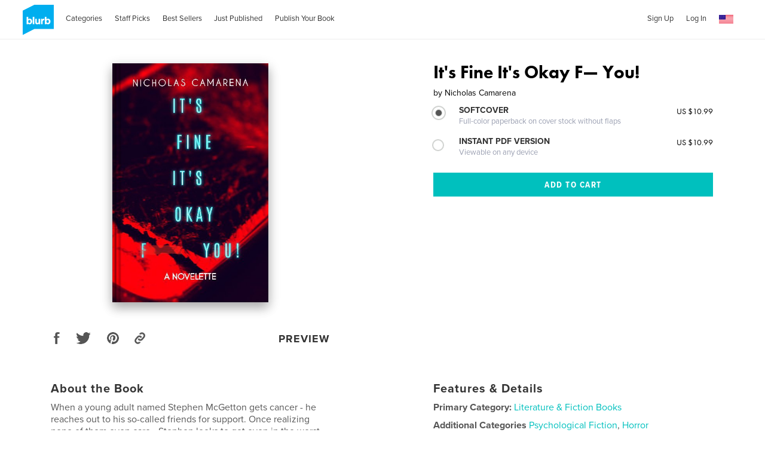

--- FILE ---
content_type: text/html; charset=utf-8
request_url: https://www.google.com/recaptcha/api2/anchor?ar=1&k=6LdYlHUUAAAAAGR0VR_KjlDMfvnnWb2XhZ4cAhOK&co=aHR0cHM6Ly9hc3NldHMxLmJsdXJiLmNvbTo0NDM.&hl=en&v=N67nZn4AqZkNcbeMu4prBgzg&size=invisible&badge=inline&anchor-ms=20000&execute-ms=30000&cb=u2cuxd1f12lo
body_size: 49532
content:
<!DOCTYPE HTML><html dir="ltr" lang="en"><head><meta http-equiv="Content-Type" content="text/html; charset=UTF-8">
<meta http-equiv="X-UA-Compatible" content="IE=edge">
<title>reCAPTCHA</title>
<style type="text/css">
/* cyrillic-ext */
@font-face {
  font-family: 'Roboto';
  font-style: normal;
  font-weight: 400;
  font-stretch: 100%;
  src: url(//fonts.gstatic.com/s/roboto/v48/KFO7CnqEu92Fr1ME7kSn66aGLdTylUAMa3GUBHMdazTgWw.woff2) format('woff2');
  unicode-range: U+0460-052F, U+1C80-1C8A, U+20B4, U+2DE0-2DFF, U+A640-A69F, U+FE2E-FE2F;
}
/* cyrillic */
@font-face {
  font-family: 'Roboto';
  font-style: normal;
  font-weight: 400;
  font-stretch: 100%;
  src: url(//fonts.gstatic.com/s/roboto/v48/KFO7CnqEu92Fr1ME7kSn66aGLdTylUAMa3iUBHMdazTgWw.woff2) format('woff2');
  unicode-range: U+0301, U+0400-045F, U+0490-0491, U+04B0-04B1, U+2116;
}
/* greek-ext */
@font-face {
  font-family: 'Roboto';
  font-style: normal;
  font-weight: 400;
  font-stretch: 100%;
  src: url(//fonts.gstatic.com/s/roboto/v48/KFO7CnqEu92Fr1ME7kSn66aGLdTylUAMa3CUBHMdazTgWw.woff2) format('woff2');
  unicode-range: U+1F00-1FFF;
}
/* greek */
@font-face {
  font-family: 'Roboto';
  font-style: normal;
  font-weight: 400;
  font-stretch: 100%;
  src: url(//fonts.gstatic.com/s/roboto/v48/KFO7CnqEu92Fr1ME7kSn66aGLdTylUAMa3-UBHMdazTgWw.woff2) format('woff2');
  unicode-range: U+0370-0377, U+037A-037F, U+0384-038A, U+038C, U+038E-03A1, U+03A3-03FF;
}
/* math */
@font-face {
  font-family: 'Roboto';
  font-style: normal;
  font-weight: 400;
  font-stretch: 100%;
  src: url(//fonts.gstatic.com/s/roboto/v48/KFO7CnqEu92Fr1ME7kSn66aGLdTylUAMawCUBHMdazTgWw.woff2) format('woff2');
  unicode-range: U+0302-0303, U+0305, U+0307-0308, U+0310, U+0312, U+0315, U+031A, U+0326-0327, U+032C, U+032F-0330, U+0332-0333, U+0338, U+033A, U+0346, U+034D, U+0391-03A1, U+03A3-03A9, U+03B1-03C9, U+03D1, U+03D5-03D6, U+03F0-03F1, U+03F4-03F5, U+2016-2017, U+2034-2038, U+203C, U+2040, U+2043, U+2047, U+2050, U+2057, U+205F, U+2070-2071, U+2074-208E, U+2090-209C, U+20D0-20DC, U+20E1, U+20E5-20EF, U+2100-2112, U+2114-2115, U+2117-2121, U+2123-214F, U+2190, U+2192, U+2194-21AE, U+21B0-21E5, U+21F1-21F2, U+21F4-2211, U+2213-2214, U+2216-22FF, U+2308-230B, U+2310, U+2319, U+231C-2321, U+2336-237A, U+237C, U+2395, U+239B-23B7, U+23D0, U+23DC-23E1, U+2474-2475, U+25AF, U+25B3, U+25B7, U+25BD, U+25C1, U+25CA, U+25CC, U+25FB, U+266D-266F, U+27C0-27FF, U+2900-2AFF, U+2B0E-2B11, U+2B30-2B4C, U+2BFE, U+3030, U+FF5B, U+FF5D, U+1D400-1D7FF, U+1EE00-1EEFF;
}
/* symbols */
@font-face {
  font-family: 'Roboto';
  font-style: normal;
  font-weight: 400;
  font-stretch: 100%;
  src: url(//fonts.gstatic.com/s/roboto/v48/KFO7CnqEu92Fr1ME7kSn66aGLdTylUAMaxKUBHMdazTgWw.woff2) format('woff2');
  unicode-range: U+0001-000C, U+000E-001F, U+007F-009F, U+20DD-20E0, U+20E2-20E4, U+2150-218F, U+2190, U+2192, U+2194-2199, U+21AF, U+21E6-21F0, U+21F3, U+2218-2219, U+2299, U+22C4-22C6, U+2300-243F, U+2440-244A, U+2460-24FF, U+25A0-27BF, U+2800-28FF, U+2921-2922, U+2981, U+29BF, U+29EB, U+2B00-2BFF, U+4DC0-4DFF, U+FFF9-FFFB, U+10140-1018E, U+10190-1019C, U+101A0, U+101D0-101FD, U+102E0-102FB, U+10E60-10E7E, U+1D2C0-1D2D3, U+1D2E0-1D37F, U+1F000-1F0FF, U+1F100-1F1AD, U+1F1E6-1F1FF, U+1F30D-1F30F, U+1F315, U+1F31C, U+1F31E, U+1F320-1F32C, U+1F336, U+1F378, U+1F37D, U+1F382, U+1F393-1F39F, U+1F3A7-1F3A8, U+1F3AC-1F3AF, U+1F3C2, U+1F3C4-1F3C6, U+1F3CA-1F3CE, U+1F3D4-1F3E0, U+1F3ED, U+1F3F1-1F3F3, U+1F3F5-1F3F7, U+1F408, U+1F415, U+1F41F, U+1F426, U+1F43F, U+1F441-1F442, U+1F444, U+1F446-1F449, U+1F44C-1F44E, U+1F453, U+1F46A, U+1F47D, U+1F4A3, U+1F4B0, U+1F4B3, U+1F4B9, U+1F4BB, U+1F4BF, U+1F4C8-1F4CB, U+1F4D6, U+1F4DA, U+1F4DF, U+1F4E3-1F4E6, U+1F4EA-1F4ED, U+1F4F7, U+1F4F9-1F4FB, U+1F4FD-1F4FE, U+1F503, U+1F507-1F50B, U+1F50D, U+1F512-1F513, U+1F53E-1F54A, U+1F54F-1F5FA, U+1F610, U+1F650-1F67F, U+1F687, U+1F68D, U+1F691, U+1F694, U+1F698, U+1F6AD, U+1F6B2, U+1F6B9-1F6BA, U+1F6BC, U+1F6C6-1F6CF, U+1F6D3-1F6D7, U+1F6E0-1F6EA, U+1F6F0-1F6F3, U+1F6F7-1F6FC, U+1F700-1F7FF, U+1F800-1F80B, U+1F810-1F847, U+1F850-1F859, U+1F860-1F887, U+1F890-1F8AD, U+1F8B0-1F8BB, U+1F8C0-1F8C1, U+1F900-1F90B, U+1F93B, U+1F946, U+1F984, U+1F996, U+1F9E9, U+1FA00-1FA6F, U+1FA70-1FA7C, U+1FA80-1FA89, U+1FA8F-1FAC6, U+1FACE-1FADC, U+1FADF-1FAE9, U+1FAF0-1FAF8, U+1FB00-1FBFF;
}
/* vietnamese */
@font-face {
  font-family: 'Roboto';
  font-style: normal;
  font-weight: 400;
  font-stretch: 100%;
  src: url(//fonts.gstatic.com/s/roboto/v48/KFO7CnqEu92Fr1ME7kSn66aGLdTylUAMa3OUBHMdazTgWw.woff2) format('woff2');
  unicode-range: U+0102-0103, U+0110-0111, U+0128-0129, U+0168-0169, U+01A0-01A1, U+01AF-01B0, U+0300-0301, U+0303-0304, U+0308-0309, U+0323, U+0329, U+1EA0-1EF9, U+20AB;
}
/* latin-ext */
@font-face {
  font-family: 'Roboto';
  font-style: normal;
  font-weight: 400;
  font-stretch: 100%;
  src: url(//fonts.gstatic.com/s/roboto/v48/KFO7CnqEu92Fr1ME7kSn66aGLdTylUAMa3KUBHMdazTgWw.woff2) format('woff2');
  unicode-range: U+0100-02BA, U+02BD-02C5, U+02C7-02CC, U+02CE-02D7, U+02DD-02FF, U+0304, U+0308, U+0329, U+1D00-1DBF, U+1E00-1E9F, U+1EF2-1EFF, U+2020, U+20A0-20AB, U+20AD-20C0, U+2113, U+2C60-2C7F, U+A720-A7FF;
}
/* latin */
@font-face {
  font-family: 'Roboto';
  font-style: normal;
  font-weight: 400;
  font-stretch: 100%;
  src: url(//fonts.gstatic.com/s/roboto/v48/KFO7CnqEu92Fr1ME7kSn66aGLdTylUAMa3yUBHMdazQ.woff2) format('woff2');
  unicode-range: U+0000-00FF, U+0131, U+0152-0153, U+02BB-02BC, U+02C6, U+02DA, U+02DC, U+0304, U+0308, U+0329, U+2000-206F, U+20AC, U+2122, U+2191, U+2193, U+2212, U+2215, U+FEFF, U+FFFD;
}
/* cyrillic-ext */
@font-face {
  font-family: 'Roboto';
  font-style: normal;
  font-weight: 500;
  font-stretch: 100%;
  src: url(//fonts.gstatic.com/s/roboto/v48/KFO7CnqEu92Fr1ME7kSn66aGLdTylUAMa3GUBHMdazTgWw.woff2) format('woff2');
  unicode-range: U+0460-052F, U+1C80-1C8A, U+20B4, U+2DE0-2DFF, U+A640-A69F, U+FE2E-FE2F;
}
/* cyrillic */
@font-face {
  font-family: 'Roboto';
  font-style: normal;
  font-weight: 500;
  font-stretch: 100%;
  src: url(//fonts.gstatic.com/s/roboto/v48/KFO7CnqEu92Fr1ME7kSn66aGLdTylUAMa3iUBHMdazTgWw.woff2) format('woff2');
  unicode-range: U+0301, U+0400-045F, U+0490-0491, U+04B0-04B1, U+2116;
}
/* greek-ext */
@font-face {
  font-family: 'Roboto';
  font-style: normal;
  font-weight: 500;
  font-stretch: 100%;
  src: url(//fonts.gstatic.com/s/roboto/v48/KFO7CnqEu92Fr1ME7kSn66aGLdTylUAMa3CUBHMdazTgWw.woff2) format('woff2');
  unicode-range: U+1F00-1FFF;
}
/* greek */
@font-face {
  font-family: 'Roboto';
  font-style: normal;
  font-weight: 500;
  font-stretch: 100%;
  src: url(//fonts.gstatic.com/s/roboto/v48/KFO7CnqEu92Fr1ME7kSn66aGLdTylUAMa3-UBHMdazTgWw.woff2) format('woff2');
  unicode-range: U+0370-0377, U+037A-037F, U+0384-038A, U+038C, U+038E-03A1, U+03A3-03FF;
}
/* math */
@font-face {
  font-family: 'Roboto';
  font-style: normal;
  font-weight: 500;
  font-stretch: 100%;
  src: url(//fonts.gstatic.com/s/roboto/v48/KFO7CnqEu92Fr1ME7kSn66aGLdTylUAMawCUBHMdazTgWw.woff2) format('woff2');
  unicode-range: U+0302-0303, U+0305, U+0307-0308, U+0310, U+0312, U+0315, U+031A, U+0326-0327, U+032C, U+032F-0330, U+0332-0333, U+0338, U+033A, U+0346, U+034D, U+0391-03A1, U+03A3-03A9, U+03B1-03C9, U+03D1, U+03D5-03D6, U+03F0-03F1, U+03F4-03F5, U+2016-2017, U+2034-2038, U+203C, U+2040, U+2043, U+2047, U+2050, U+2057, U+205F, U+2070-2071, U+2074-208E, U+2090-209C, U+20D0-20DC, U+20E1, U+20E5-20EF, U+2100-2112, U+2114-2115, U+2117-2121, U+2123-214F, U+2190, U+2192, U+2194-21AE, U+21B0-21E5, U+21F1-21F2, U+21F4-2211, U+2213-2214, U+2216-22FF, U+2308-230B, U+2310, U+2319, U+231C-2321, U+2336-237A, U+237C, U+2395, U+239B-23B7, U+23D0, U+23DC-23E1, U+2474-2475, U+25AF, U+25B3, U+25B7, U+25BD, U+25C1, U+25CA, U+25CC, U+25FB, U+266D-266F, U+27C0-27FF, U+2900-2AFF, U+2B0E-2B11, U+2B30-2B4C, U+2BFE, U+3030, U+FF5B, U+FF5D, U+1D400-1D7FF, U+1EE00-1EEFF;
}
/* symbols */
@font-face {
  font-family: 'Roboto';
  font-style: normal;
  font-weight: 500;
  font-stretch: 100%;
  src: url(//fonts.gstatic.com/s/roboto/v48/KFO7CnqEu92Fr1ME7kSn66aGLdTylUAMaxKUBHMdazTgWw.woff2) format('woff2');
  unicode-range: U+0001-000C, U+000E-001F, U+007F-009F, U+20DD-20E0, U+20E2-20E4, U+2150-218F, U+2190, U+2192, U+2194-2199, U+21AF, U+21E6-21F0, U+21F3, U+2218-2219, U+2299, U+22C4-22C6, U+2300-243F, U+2440-244A, U+2460-24FF, U+25A0-27BF, U+2800-28FF, U+2921-2922, U+2981, U+29BF, U+29EB, U+2B00-2BFF, U+4DC0-4DFF, U+FFF9-FFFB, U+10140-1018E, U+10190-1019C, U+101A0, U+101D0-101FD, U+102E0-102FB, U+10E60-10E7E, U+1D2C0-1D2D3, U+1D2E0-1D37F, U+1F000-1F0FF, U+1F100-1F1AD, U+1F1E6-1F1FF, U+1F30D-1F30F, U+1F315, U+1F31C, U+1F31E, U+1F320-1F32C, U+1F336, U+1F378, U+1F37D, U+1F382, U+1F393-1F39F, U+1F3A7-1F3A8, U+1F3AC-1F3AF, U+1F3C2, U+1F3C4-1F3C6, U+1F3CA-1F3CE, U+1F3D4-1F3E0, U+1F3ED, U+1F3F1-1F3F3, U+1F3F5-1F3F7, U+1F408, U+1F415, U+1F41F, U+1F426, U+1F43F, U+1F441-1F442, U+1F444, U+1F446-1F449, U+1F44C-1F44E, U+1F453, U+1F46A, U+1F47D, U+1F4A3, U+1F4B0, U+1F4B3, U+1F4B9, U+1F4BB, U+1F4BF, U+1F4C8-1F4CB, U+1F4D6, U+1F4DA, U+1F4DF, U+1F4E3-1F4E6, U+1F4EA-1F4ED, U+1F4F7, U+1F4F9-1F4FB, U+1F4FD-1F4FE, U+1F503, U+1F507-1F50B, U+1F50D, U+1F512-1F513, U+1F53E-1F54A, U+1F54F-1F5FA, U+1F610, U+1F650-1F67F, U+1F687, U+1F68D, U+1F691, U+1F694, U+1F698, U+1F6AD, U+1F6B2, U+1F6B9-1F6BA, U+1F6BC, U+1F6C6-1F6CF, U+1F6D3-1F6D7, U+1F6E0-1F6EA, U+1F6F0-1F6F3, U+1F6F7-1F6FC, U+1F700-1F7FF, U+1F800-1F80B, U+1F810-1F847, U+1F850-1F859, U+1F860-1F887, U+1F890-1F8AD, U+1F8B0-1F8BB, U+1F8C0-1F8C1, U+1F900-1F90B, U+1F93B, U+1F946, U+1F984, U+1F996, U+1F9E9, U+1FA00-1FA6F, U+1FA70-1FA7C, U+1FA80-1FA89, U+1FA8F-1FAC6, U+1FACE-1FADC, U+1FADF-1FAE9, U+1FAF0-1FAF8, U+1FB00-1FBFF;
}
/* vietnamese */
@font-face {
  font-family: 'Roboto';
  font-style: normal;
  font-weight: 500;
  font-stretch: 100%;
  src: url(//fonts.gstatic.com/s/roboto/v48/KFO7CnqEu92Fr1ME7kSn66aGLdTylUAMa3OUBHMdazTgWw.woff2) format('woff2');
  unicode-range: U+0102-0103, U+0110-0111, U+0128-0129, U+0168-0169, U+01A0-01A1, U+01AF-01B0, U+0300-0301, U+0303-0304, U+0308-0309, U+0323, U+0329, U+1EA0-1EF9, U+20AB;
}
/* latin-ext */
@font-face {
  font-family: 'Roboto';
  font-style: normal;
  font-weight: 500;
  font-stretch: 100%;
  src: url(//fonts.gstatic.com/s/roboto/v48/KFO7CnqEu92Fr1ME7kSn66aGLdTylUAMa3KUBHMdazTgWw.woff2) format('woff2');
  unicode-range: U+0100-02BA, U+02BD-02C5, U+02C7-02CC, U+02CE-02D7, U+02DD-02FF, U+0304, U+0308, U+0329, U+1D00-1DBF, U+1E00-1E9F, U+1EF2-1EFF, U+2020, U+20A0-20AB, U+20AD-20C0, U+2113, U+2C60-2C7F, U+A720-A7FF;
}
/* latin */
@font-face {
  font-family: 'Roboto';
  font-style: normal;
  font-weight: 500;
  font-stretch: 100%;
  src: url(//fonts.gstatic.com/s/roboto/v48/KFO7CnqEu92Fr1ME7kSn66aGLdTylUAMa3yUBHMdazQ.woff2) format('woff2');
  unicode-range: U+0000-00FF, U+0131, U+0152-0153, U+02BB-02BC, U+02C6, U+02DA, U+02DC, U+0304, U+0308, U+0329, U+2000-206F, U+20AC, U+2122, U+2191, U+2193, U+2212, U+2215, U+FEFF, U+FFFD;
}
/* cyrillic-ext */
@font-face {
  font-family: 'Roboto';
  font-style: normal;
  font-weight: 900;
  font-stretch: 100%;
  src: url(//fonts.gstatic.com/s/roboto/v48/KFO7CnqEu92Fr1ME7kSn66aGLdTylUAMa3GUBHMdazTgWw.woff2) format('woff2');
  unicode-range: U+0460-052F, U+1C80-1C8A, U+20B4, U+2DE0-2DFF, U+A640-A69F, U+FE2E-FE2F;
}
/* cyrillic */
@font-face {
  font-family: 'Roboto';
  font-style: normal;
  font-weight: 900;
  font-stretch: 100%;
  src: url(//fonts.gstatic.com/s/roboto/v48/KFO7CnqEu92Fr1ME7kSn66aGLdTylUAMa3iUBHMdazTgWw.woff2) format('woff2');
  unicode-range: U+0301, U+0400-045F, U+0490-0491, U+04B0-04B1, U+2116;
}
/* greek-ext */
@font-face {
  font-family: 'Roboto';
  font-style: normal;
  font-weight: 900;
  font-stretch: 100%;
  src: url(//fonts.gstatic.com/s/roboto/v48/KFO7CnqEu92Fr1ME7kSn66aGLdTylUAMa3CUBHMdazTgWw.woff2) format('woff2');
  unicode-range: U+1F00-1FFF;
}
/* greek */
@font-face {
  font-family: 'Roboto';
  font-style: normal;
  font-weight: 900;
  font-stretch: 100%;
  src: url(//fonts.gstatic.com/s/roboto/v48/KFO7CnqEu92Fr1ME7kSn66aGLdTylUAMa3-UBHMdazTgWw.woff2) format('woff2');
  unicode-range: U+0370-0377, U+037A-037F, U+0384-038A, U+038C, U+038E-03A1, U+03A3-03FF;
}
/* math */
@font-face {
  font-family: 'Roboto';
  font-style: normal;
  font-weight: 900;
  font-stretch: 100%;
  src: url(//fonts.gstatic.com/s/roboto/v48/KFO7CnqEu92Fr1ME7kSn66aGLdTylUAMawCUBHMdazTgWw.woff2) format('woff2');
  unicode-range: U+0302-0303, U+0305, U+0307-0308, U+0310, U+0312, U+0315, U+031A, U+0326-0327, U+032C, U+032F-0330, U+0332-0333, U+0338, U+033A, U+0346, U+034D, U+0391-03A1, U+03A3-03A9, U+03B1-03C9, U+03D1, U+03D5-03D6, U+03F0-03F1, U+03F4-03F5, U+2016-2017, U+2034-2038, U+203C, U+2040, U+2043, U+2047, U+2050, U+2057, U+205F, U+2070-2071, U+2074-208E, U+2090-209C, U+20D0-20DC, U+20E1, U+20E5-20EF, U+2100-2112, U+2114-2115, U+2117-2121, U+2123-214F, U+2190, U+2192, U+2194-21AE, U+21B0-21E5, U+21F1-21F2, U+21F4-2211, U+2213-2214, U+2216-22FF, U+2308-230B, U+2310, U+2319, U+231C-2321, U+2336-237A, U+237C, U+2395, U+239B-23B7, U+23D0, U+23DC-23E1, U+2474-2475, U+25AF, U+25B3, U+25B7, U+25BD, U+25C1, U+25CA, U+25CC, U+25FB, U+266D-266F, U+27C0-27FF, U+2900-2AFF, U+2B0E-2B11, U+2B30-2B4C, U+2BFE, U+3030, U+FF5B, U+FF5D, U+1D400-1D7FF, U+1EE00-1EEFF;
}
/* symbols */
@font-face {
  font-family: 'Roboto';
  font-style: normal;
  font-weight: 900;
  font-stretch: 100%;
  src: url(//fonts.gstatic.com/s/roboto/v48/KFO7CnqEu92Fr1ME7kSn66aGLdTylUAMaxKUBHMdazTgWw.woff2) format('woff2');
  unicode-range: U+0001-000C, U+000E-001F, U+007F-009F, U+20DD-20E0, U+20E2-20E4, U+2150-218F, U+2190, U+2192, U+2194-2199, U+21AF, U+21E6-21F0, U+21F3, U+2218-2219, U+2299, U+22C4-22C6, U+2300-243F, U+2440-244A, U+2460-24FF, U+25A0-27BF, U+2800-28FF, U+2921-2922, U+2981, U+29BF, U+29EB, U+2B00-2BFF, U+4DC0-4DFF, U+FFF9-FFFB, U+10140-1018E, U+10190-1019C, U+101A0, U+101D0-101FD, U+102E0-102FB, U+10E60-10E7E, U+1D2C0-1D2D3, U+1D2E0-1D37F, U+1F000-1F0FF, U+1F100-1F1AD, U+1F1E6-1F1FF, U+1F30D-1F30F, U+1F315, U+1F31C, U+1F31E, U+1F320-1F32C, U+1F336, U+1F378, U+1F37D, U+1F382, U+1F393-1F39F, U+1F3A7-1F3A8, U+1F3AC-1F3AF, U+1F3C2, U+1F3C4-1F3C6, U+1F3CA-1F3CE, U+1F3D4-1F3E0, U+1F3ED, U+1F3F1-1F3F3, U+1F3F5-1F3F7, U+1F408, U+1F415, U+1F41F, U+1F426, U+1F43F, U+1F441-1F442, U+1F444, U+1F446-1F449, U+1F44C-1F44E, U+1F453, U+1F46A, U+1F47D, U+1F4A3, U+1F4B0, U+1F4B3, U+1F4B9, U+1F4BB, U+1F4BF, U+1F4C8-1F4CB, U+1F4D6, U+1F4DA, U+1F4DF, U+1F4E3-1F4E6, U+1F4EA-1F4ED, U+1F4F7, U+1F4F9-1F4FB, U+1F4FD-1F4FE, U+1F503, U+1F507-1F50B, U+1F50D, U+1F512-1F513, U+1F53E-1F54A, U+1F54F-1F5FA, U+1F610, U+1F650-1F67F, U+1F687, U+1F68D, U+1F691, U+1F694, U+1F698, U+1F6AD, U+1F6B2, U+1F6B9-1F6BA, U+1F6BC, U+1F6C6-1F6CF, U+1F6D3-1F6D7, U+1F6E0-1F6EA, U+1F6F0-1F6F3, U+1F6F7-1F6FC, U+1F700-1F7FF, U+1F800-1F80B, U+1F810-1F847, U+1F850-1F859, U+1F860-1F887, U+1F890-1F8AD, U+1F8B0-1F8BB, U+1F8C0-1F8C1, U+1F900-1F90B, U+1F93B, U+1F946, U+1F984, U+1F996, U+1F9E9, U+1FA00-1FA6F, U+1FA70-1FA7C, U+1FA80-1FA89, U+1FA8F-1FAC6, U+1FACE-1FADC, U+1FADF-1FAE9, U+1FAF0-1FAF8, U+1FB00-1FBFF;
}
/* vietnamese */
@font-face {
  font-family: 'Roboto';
  font-style: normal;
  font-weight: 900;
  font-stretch: 100%;
  src: url(//fonts.gstatic.com/s/roboto/v48/KFO7CnqEu92Fr1ME7kSn66aGLdTylUAMa3OUBHMdazTgWw.woff2) format('woff2');
  unicode-range: U+0102-0103, U+0110-0111, U+0128-0129, U+0168-0169, U+01A0-01A1, U+01AF-01B0, U+0300-0301, U+0303-0304, U+0308-0309, U+0323, U+0329, U+1EA0-1EF9, U+20AB;
}
/* latin-ext */
@font-face {
  font-family: 'Roboto';
  font-style: normal;
  font-weight: 900;
  font-stretch: 100%;
  src: url(//fonts.gstatic.com/s/roboto/v48/KFO7CnqEu92Fr1ME7kSn66aGLdTylUAMa3KUBHMdazTgWw.woff2) format('woff2');
  unicode-range: U+0100-02BA, U+02BD-02C5, U+02C7-02CC, U+02CE-02D7, U+02DD-02FF, U+0304, U+0308, U+0329, U+1D00-1DBF, U+1E00-1E9F, U+1EF2-1EFF, U+2020, U+20A0-20AB, U+20AD-20C0, U+2113, U+2C60-2C7F, U+A720-A7FF;
}
/* latin */
@font-face {
  font-family: 'Roboto';
  font-style: normal;
  font-weight: 900;
  font-stretch: 100%;
  src: url(//fonts.gstatic.com/s/roboto/v48/KFO7CnqEu92Fr1ME7kSn66aGLdTylUAMa3yUBHMdazQ.woff2) format('woff2');
  unicode-range: U+0000-00FF, U+0131, U+0152-0153, U+02BB-02BC, U+02C6, U+02DA, U+02DC, U+0304, U+0308, U+0329, U+2000-206F, U+20AC, U+2122, U+2191, U+2193, U+2212, U+2215, U+FEFF, U+FFFD;
}

</style>
<link rel="stylesheet" type="text/css" href="https://www.gstatic.com/recaptcha/releases/N67nZn4AqZkNcbeMu4prBgzg/styles__ltr.css">
<script nonce="G1oFlus0tiGNjyOEz8nXeA" type="text/javascript">window['__recaptcha_api'] = 'https://www.google.com/recaptcha/api2/';</script>
<script type="text/javascript" src="https://www.gstatic.com/recaptcha/releases/N67nZn4AqZkNcbeMu4prBgzg/recaptcha__en.js" nonce="G1oFlus0tiGNjyOEz8nXeA">
      
    </script></head>
<body><div id="rc-anchor-alert" class="rc-anchor-alert"></div>
<input type="hidden" id="recaptcha-token" value="[base64]">
<script type="text/javascript" nonce="G1oFlus0tiGNjyOEz8nXeA">
      recaptcha.anchor.Main.init("[\x22ainput\x22,[\x22bgdata\x22,\x22\x22,\[base64]/[base64]/[base64]/[base64]/[base64]/UltsKytdPUU6KEU8MjA0OD9SW2wrK109RT4+NnwxOTI6KChFJjY0NTEyKT09NTUyOTYmJk0rMTxjLmxlbmd0aCYmKGMuY2hhckNvZGVBdChNKzEpJjY0NTEyKT09NTYzMjA/[base64]/[base64]/[base64]/[base64]/[base64]/[base64]/[base64]\x22,\[base64]\\u003d\x22,\x22KMOxPUDDiyFSw4NPwqzDusKPQWzCnHBDCsOBwqDDl8ObXcO+w6TCpknDox8vT8KEVDFtU8KhY8Kkwp4gw7szwpPCvMKdw6LClH0Iw5zCklhhVMOowpw4E8KsGlAzTsO0w7TDl8Okw7PCk2LCkMKUwofDp1DDqnnDsBHDqMKkPEXDqSLCjwHDkg1/wr1+wqV2wrDDqQcHwqjCs3tPw7vDthTCk0fCvBrDpMKSw7IPw7jDosKyPgzCrlbDnwdKM3jDuMORwovClMOgF8K5w6cnwpbDoS43w5HCskNDbMK7w73CmMKqEsKKwoI+wqTDusO/SMK/wqPCvD/CqsO7IXZ+MRV9w7nCkQXCgsK7wpRow43CusKhwqPCt8KHw5s1Kh0UwowGwplZGAo2QcKyI1vCtwlZc8ONwrgZw4lFwpvCtwzCmsKiMHjDj8KTwrBWw580DsOLwp3CoXZIC8KMwqJ4VmfCpDVmw5/Dtw7DjsKbCcK0MMKaF8O/w7giwo3CscO+OMOewrzCosOXWnE3woYowpjDvcOBRcOGwo95wpXDkMK0wqUseXXCjMKEdMOyCsO+YElDw7V9X201wrjDicK7wqhvbMK4DMOcOsK1wrDDh2TCiTJZw7bDqsO8w6/DsTvCjlM5w5UmY2bCtyN7RsOdw5hYw6XDh8KeQyICCMOpC8OywprDvMKEw5fCocOKKT7DkMOtfsKXw6TDjyjCuMKhOWBKwo8uwpjDucKsw6w/[base64]/CcOOeFQ2woTCqko/[base64]/CtsKawq0cXcOcKsKbwqUjNMKbecO2wq3DuT88woEQQinDg8KAa8OXDMOtwqNzw6HCp8O2BQZOR8KyM8OLXsK0MgB2CsKFw6bCjhHDlMOswpFtD8KxH2QqZMOHwrjCgsOmRMO8w4URM8O3w5IMXE/DlULDqMOvwoxhSsKWw7c7NgBBwqozN8OAFcOKw5APbcK5MyoBwqLCicKYwrRSw7bDn8K6IXfCo2DCkzFKDsKgw5wAwpTCmVI4YkobO08KwrgsfWtDJ8OSF3MCPlfCsMK9F8KcwpDDqsOUw6HDkQB6LsKCwoTDuDhKEcO/w7F+SlHCoAhGVHMuwqjDmMOQwrHDs2XDmwhzBMK2UG4qwoDCvHg7wofDtDLChV1Lw4nCjQMdJQrCpV5UwojDol/[base64]/[base64]/[base64]/DicKyCcKSwqxXDsONwrHDgcO0w7HDtTvCgMOCw6h1dh3DrMONcsKWJ8KDeFtVGEBHEzjDucK9wrDCnE3DosOywqRzB8OCwpBdScKQU8OHFcKkC3rDmBnDosKaFWvDqcKNEGQofMKaBC5Dc8OSFwnDsMKXw6I0w6vCpMKewpcQwp4OwqHDql/DjU7ClcKoFcKEMDvCicK4CEPCm8KRJsOvw7kXw4VIT2gFw4QqERbCocKXw7DDm3FswoB8VMKyE8OeE8KewrkoJHlbw4bDp8KJKMKVw7nCgsO5b2FBScK2w5XDlcOJw7/CosKuOVbCqcO8w5XClWHDkAXDqgkTeTPDpMOlwqo/LMKQw5B8NcO0asOCw4k5ZlDCqy/CvHrDo0HDvsOaAyTDvAoDw6DDhgzCkcOvJWFFw7vCnMOrw442w4dOJkx3bCV5BsKBw4Frw5Muw5jDlgNNw6Qow5tpwqITwqXCt8KTJsOpIF8YLcK4wp58EMOKw4fDiMKqw6NwEsOHw7l0JnRIccOLTn/[base64]/Cq8KYDSjDukxfw7rDl8OFwrJ/K37DkMKmXMK2DsOHwoFGJjDCmcKjPx7DicKnJ0RcasOVw6DChlHCs8KPw53Dng3DihQ9w6/Ds8K8d8Kww4DCicKLw7HDpmXDjgcFPMO/[base64]/FBxUwrFEw4zDlmzCrmxAAgTCicO9d8KEwqFbNxJ5RiIoPcO3w5dFJsKGbsKfQmF3w6jDkMOYwooeNDnDrRXCvsO2FDdeHcK4TBfDnH3Dt0ErRwUswq3CssKjw4vDgE3DssK0w5EjfMKAw4TCvGrCscK9RMOew4k4IsK9wr7CoFjDkjTDicKQwpLCn0bCsMKOfMK/[base64]/[base64]/acKKwonDkDLCu8Kcwr3CvsKdTFfClsOFw5k6w5gYw7Agw544w7/[base64]/CpC3CnMKpZBXDksO0wpfCpMOXesO3w4DDvcKxw6zCvFTDlEM5woPCnMO4wpQnw60YwqnCt8Kmwr46DsKuKsOKGsKOw5PDmSAPfkRcwrbCjAZzwofCjMOpwptqPsOAwogPw5/[base64]/[base64]/DqCAPwpVWwqg8w4NdwqTCqjzCtADDtS56wqYcw74VwpLDmcK3wojCjMOdEVTDrcOTRR0pw5V6wrlOwqdQw4krOnBaw4jDvMOEw5vCkcKTwrNkdEZewqVxUVPCtsOYwr/CjcKDw7klw7QVBl1vBjR1bl1XwpxJwq7CnMK6wqbDvBTDmcOtw77ChiZ/w64xwpRaw7HCiyLDr8KnwrnCusOywrLDogUjEMKMbsK3w6dteMK/woHDtcOMFcOvTMK4wpLCgHd7w6JYw73DlcKjBcOvMmvCpcKGwpdDwqrDssOGw7PDgmsiw63DnMOUw4wJwojDhUtqwrUtB8OvwofClcKTaDfDk8OVwqZAa8OwU8O9wrTDmUTDhSV0wqXDgXtdw7t/[base64]/[base64]/CtMKYeErCoTrDmmHDtcO9w5DCgSNuwrgyUxB0E8KyCVDDoGQMdGzDp8KywoPDl8K8fiHDkcOYw4QYPMKVw6fDs8K5w4zCgcKMWcONwr1/w6stwpvClcKVwrDDusKkwpvDlMKIwp3CmEt8PC3CjMOQXsOzKlI1wpdZwqfChsKxw6PDixrCsMK2wq/[base64]/OzfClUFzw7/DqCBAwoBtEBhzbcODWMKBwrwoNMKKITcGwp4rQcOow40rT8O3w7Fww5gmIC3DrMO8w5peNMKmw5J9XMOLb2DCnFfCjn3CmEDCpgnCkzlLasO4VcOMw4ofKzQ6HsK2wpDClDETf8Kdw6VMKcKvL8OXwrIPwqEFwogYw5zDpWzCmsOlasKuLsOrBAPDs8KrwpJ/KUDDu0hEw6NLwpXDvF9Ow4omHFMEQhvCkS0VAcKuMcK/w64qbMOlw73CrcOFwoQpYC3CnsKRwpDDtcKSRcKqKwl5GEELwoYhw4ELw4t9w6vCmjHDpsK/w4o1w7xUEsOREy3CoTV0wp7DhsO7wp/CrSDChB88W8KwWMKoJMOmLcK1G0jCjCcCPjscUErDtil0wqLCkcOGQ8KUwrAgTMOCDsKJVcKTFHg2QiZvbDfCqlI3wr5Pw4nDq3dae8Klw7zDgcOvNsOrw4kLPWcxG8OZw43ChArDsh3CisOIQxdHwr8TwoVyQcKXaT3ClMO+wq3DgzfDo2xCw6XDqE/DsCLCujtBwrbDscOhwr4Nw7YLOMKPNWTCvcORNcOHwqjDhA41wqrDpsKALzdGZ8OvNkAZUcOPS07DgMKewoTCqzh9EzVdw6bDhMKfwpdowrvDpgnDsBJMwq/CuVJtw6sOZj92dWvDk8Osw5nClcKrwqY5Ri/CqnlLwpRvK8K6bcK+wqHDiSEjSRfCjkrDn3Exw4c9w7DDtyUmLGtGLsKNw5RYw4ZdwqIQwqfDtxXCizDCrcKKwo/[base64]/NsK8w7ZCRsOsw4tCwq3CjsKFw6HDrCbCsQQ9LcOfw4xnExzDisOMKsK7UMOadxAQIQzCiMO5WR8ibMOMasOvw4dwEGfDq30YVxFawr5wwr4WcsK/IsOow7XDpyHCnnhSXnTDhB3DrMKjIMKKbwY4w4UpYifCmE1jw5gGw6bDrcK+Pm/CvWnDrcOBT8KeSsOXw6E7e8O2IcKjVWrDuQ95GcOOw5XCsQ0Ywo/Dk8KMdsKqcsKyBHwCw7Vjwr50w4kdfw0uU3XClnXCvMOrDi00wpbCk8OtwqvDiwxxw6tzwqfDpQ/DjRo+woLCrsOtN8O/a8K3wos3OsKvwoxOwo7CksKLRCI1Q8OCMMKEw4XDsXwbw6VqwofCiGzDgg5wVMKsw5s0woApCkPDu8OgdUvDu3xhZcKCCmfDu3/[base64]/Do0nDjsKPw7/DgicMEsKpwohAEz7DvsKDLEPCncKPHVtuLyPDqkvDo1Z3wqcNZ8OdDMOYw7nCisOxGQ/DvMKawobDisOgwoQtwqRdScOEwpjCucOAw43Cg1rDpMOeIR1dd1/[base64]/CjMK4ACAMUhHDlMOBwo3CkcO2QBU3XMKTRsKWwoEqw54XIVPDhcOVwpcwwpXCrUvDvGzDicKsEsOtaRE9XcOFwognw6/DlmvDksK2dcOdfkrCkcK+QMOnwog6U20rFEs1dsOVVCHCqcOJZsKqw7jDjsOLSsOqw7B6w5XCm8K5w4lnwooVB8KodhZ2wrIfQsKxwrJWwo0RwrHDmcOYwpfCkgjCgcKiSMOEH3dkbm9WRsKLZcOdw5JFw6jDrMKNwqLCkcOVw4/Dn1dGUlEeMDBaWxt8wovDkMKKUsOzcznDpFXDtsO0w6zDuFzDkcOqwqpKPxrCgiVywotSAMOSw6MKwpNNN1DDnMOZE8OswrxgPgYxw5HDtcO6Xy7DgcOywqTDkAvDrcKiMCIkwrcZw68kQMOywqhjZlfCqTJew5lcQ8OmJCnCnzXDsh/Ct3R8BsK+CsKFVMOBBMOCNsOZw5UCN1ZtOyTDusOVWzPDosK8w4fDox/[base64]/DhFUVwoPCj3FMwokwGFxWTStJwqXCiMKhCTAMwpLCoUZCw68hwp/Ct8OdeHHCj8KwwoXCi0/Dkwd5w7TCksKaOsK8wrTDjsONw5Biw4FJMcOBI8K4EcOzwp3Ct8O0w7fCnlbChTDCq8Oda8KQw7fCtMKrWMOlw6YLRD/ClTvDhWpbwpnDows4wrrDqMOSDMO8U8OUOgXCnWjCisO/RcKMwoRHw5TCssKdw5LDqxUTI8OMDEXCnkvCihrCokHDv20FwpkCX8KZw47DmMK+woZyZVXCm2xAE37DrcOmd8KiJGhZwo4WBMOERMOiwojCnMORCwjDksKHwrDDrG5DwqLCusOMNMOsVMOIJHrCu8KuasOdc1Qiw6UUwpfDj8O7I8KeI8ODwo/Cui7CqFdAw5LDmwDDuQl6wojDoiwxw7kQdDIfw6Qjw7xNRGvCgwjDvMKBw6PComnCmsKgMcOnLm9wDsKpJMOYwqTDhSTCgcOeHsKNNiDCt8O/wo3DosKVHxTCgMOKUsKOwptsw7HDqMKHwrnCl8OACBbCtFnDl8KKw78awovCjsOzYys1LylAw63CoElIDC/CnXszwpXDtcOhwq8ZDMOIw5JWwotVwpUYUXHCs8Knwq8qKcKIwoo3HMKgwrxHwrLCgDl6HcKgwr3ChMOxw6Jfwq3Di0DDjXUuTQojeGPCu8KWw4JwTFo4w7XDicKew7fCoHjCpcOZXXQ0wrnDnWQMCcKywrfDvcOCe8OgAcKZwofDuQxyHXHDgB/DocOJwrTDsXvCj8ODDhDCj8KMw7YJWTPCsUTDsB/DmCrCpDMEwrPDj3h5RD8XYsKvVRYxYijDlMKmHHYEasOFFcO5woMqw7cLdMOVZW0aw7PCsMKzFxrDt8KYAcKIw6p1wpsXcC97wq/CqTLDkgA3w4Z/[base64]/w7pyFcKtwobCl1zDm3bDmAjDvhTDk3fDgmLDqn40ZlnCuhYna0kBbsOrORfDscO2wpHDmsKwwqZQw6IOw7jDjU/[base64]/[base64]/CiWYUwqVbHiHCosKlw5rDkDElBmdpw7Few7Bewrw5IRvDrRvDnklsw7V8w5kYwpB5w6jDqyjDh8KkwqDDlcKTWgYvw5/DsAbDmsKfwp3CjmXCg1MXCkRsw4DCrhrCtS4LNcOcRMKsw6MOL8KWwpfCmsK9Y8O3AFtWDyw6WcKabcKfwoxrFUbDrsOtwok1VCQYw6pxDjTClzDCi3Eqw6zDvsK8CTDCrQIJWcKrH8O0w5jDsikxw4FFw6nDkh9AJMOiwpfDhcO7wo7DusK3wpdAOsK/wqkwwofDripTd0IfCsKgwovDhMOiwp3CkMOhL3IMU2xLTMK7wrFWwqx2wq3DusOJw7bCjlB4w7BAwrTDrcOOw6DCoMKedRMewoJLK0clwrXCqUFuwqtWwoXDv8KOwr9PDikTd8OHwrRmw4UeRQgIYMOSw6NKalM1OA/CuWDDpT4pw6jDn0jDicOnCkxKQMOpwoDDiz7Cqx9+CBrDvMONwrEXwoV4EMKUw7zCj8KowoLDpcOcwrLChcKvBsOgwo/ClwHCmcKWwrEnYsKmKXFUwr3CmMORw5fCm0bDon1Lw7fDnFwAw7Rmw7rCh8O8FyvCmMKBw7IMwoXDgUkfXFDCskPDr8Kgw7nCjsOmDcOww75GIsOuw5TDlcO8aB3DrVPCk3YPw4jDpAzCusO/HzdFBFrCgcOHGMKZfB7CmiHCp8OowpZVwqTCty/Cpml0w6TCvmfCvAXDj8OOUMKawpHDpUVSDG7Dm3U9WMOMO8OrVVkLHGbDu0YxRXDCthQvw5JLwovCkcOUZ8Ktwp/[base64]/DghHCu8KWwpQjw5suw60DYWnDtFQMw6fCm0fDvsKlSsKSwr4/[base64]/[base64]/wq3CnU7CgsK8dsOrwrIywqHDjV3CjcK4bsK2f1N9MMKdwqTDllRuWsK5a8O4wr52GsOyBiZiEsOgfMKGw5bDumBqC2k2w4HDmcKRZ3zCrMKqw7PCqSnCg2HCkjnCiDdpwpzCrcKNwoTDpTkzV3RRwqwrO8KRwrVRwoPCpi/Ck1HCp3oaTTjCsMOyw6jCu8OnRDfDtlfCsUDDihjCuMKJWcKJKsOwwr5MCMOcw79+aMKQwokbbcOPw6JlZTBVRGrCqsOROR/[base64]/DrgLDr8Oud8KqQjtbfibDvsONQ8OJw6PDj8K4wot2w6vDmg80Hm/ChCgAdgANPXQEw74gTsOgwpZ0CD/ChhPDi8Ovwrh/wpxiEsKnNBbDrSdoUsKvZll6w7DCr8KKQ8OFQ3d0w6RyTFPCksOLfiDDiDoIwpjCo8KDw6YKw6zDm8KVcMOxbmbDi0DCvsOqw7fCmUodwoDDlsOgw43Dois+wo1yw7IrQ8KUJsKvw4LDlGdQw5gRwojDrQ8NwoPDj8KXQTPCvMOzfsO8LSA4GVXCqBtswp/DlcOCVMKKwr/Dk8OpVV8kwoUewo4GTcKhMcK1HTIMIsORT38Rw5EXLMK+w4PCilRMWMKXOcOCKcKYw5Enwokhwq3DqMOuw4LCuAckaEvCr8Kdw6sow5MuOTvDvAbDr8OxLC7DpcKFwrPCqMK8wrTDgRgKGkNAw4odwpDCj8K/w48lKcOAwoLDpiVwwozCt3HDs3/DscKNw4gHwpoMT0onwoJHG8KbwpwDbV3CghPCgERiw4xNwqdPFlbDlxPDo8KPwrR8McOWwpvCo8O7fQg4w4l+QjYQw7UeHMKiw6ZIwq1EwqoNecObGcKIwrZySzlKDVfCiTxgNGrDl8KEScKfG8OIFcK2Xm8Iw6A4eDnDrH/CjsO/[base64]/CmSlMYm5RwrtjwrTClk9mwqp/[base64]/DlMKlwqJkw4bCkz55wrTCknrCicK7wpMHw6JfQcKxIRFhwpDDoz3CuHjDsV/ComDCtcKxc0JywrlZwp/CvUPDicOuw7M9w49yGsOCw47Dt8KiwrLDvGAqwqLCs8ODJCQDwo/CmnpXZxFswoXCtHYUS27CiBvCnmHCrcOBwrbDh0/DjmXClMK4JVcUwp3DuMKRw4/DusOpE8Obwo09VTvDu2YrwprDiXszWcK/R8KkcC3Cv8O4YsOfeMKKwpxgw6nCuXvCjsKACsOif8OHwrIiH8Oow7R/wr3DgMObdTQNWcKbw71QdcKicFzDh8O8wotdeMO7w4zCjAHCriY8wrsJwqZFbsKKXMKlORfDuW96M8KMw47DiMKRw4HDlcKow7rDnwnCgmjDncK4wpjCucKvw6/CmDTDucKCDcKnQiLDiMKwwoPDo8Oew7/CrcOzwp8qc8K4wpl4fQgHwowFwqUELcKGwqHDrF3Ds8Okw5XDlcOyP19SwoU1w6LCgcKXwoFuHMOhInbDl8OVwoTCrcO5wqzCgR7DtyXCmMKDw5TDiMOQw5gcwqsdY8OIwp0iw5EORcOWwq5PZ8KVw59lV8KQwrJ7w5dpw4/[base64]/w6BtcgfDiWXCtcKFZHJcPzxJwoZDBsKew79DwprCj2liwrbDlyrDksONw4XDvSPDsxLDiEdgwpnDowFyRMOJfQLChiXDt8Oaw5g1Dmx5w6MqD8OKWsKSAX8rNR7Crn/CnsKIJcOyccOMWXfCkMOsY8OCZEfClRLCuMKiKcOWw6bDtRgQDDkXwpjClcKGw6fDqsOEw7bCu8K2fQdrw6XDqFjDjcOywqgFVX3Cv8OrQyJdwprDl8KVw6Qqw5XCgDJ6w5MtwqRibwDDqEJawq/Dg8K1V8O5w4heEFAxEjzCrMKFCHzDscOUIA4AwqHClyAVw43DpsKTCsKJw6HCq8OcaksQMMOnwpw9cMOhSGN6McOawqjDkMOyw4HCkMO7bsKUwqB1GcOjw4HDiQzDhcKkPTbDvy03wp1SwoXCqcOIwqRwYF/DlcOaVSJgYyFow4PDuxBdw5vDt8OaX8OnJGIpw50bHMK0w4rClcOwwpHCmsOkRQclBjNYCHgBwrDDvVdedcORwp0GwqQ4EcKlK8KVJMKjw7/DtsKcCcO7w4fCvMKvw6YXw4knw48TTMKwayZcwrbDgsOmw7TCnsOIwqnDlF/ChlHDtMOlwrFcwpTCu8KRaMKawpw9dcOdw7TCoSMnLMKswogHw5kkwr3Dl8KPwqBcFcKNFMKawq7DlALDj1TCiElmSngkEX/Dg8OMBcO0Azl/N0jDkStUJhg1wroTfFHCtAoTLV3DtR9Lw4Etw5g6AsKVacO2wpXCuMOxWMKcw7QbOh4eI8K/wpHDqMOKwohPw4xxw5bDlcO0TcOswpVfbsK6wolcw7XCtMOiwo5nXcKxdsOYacO3woFHw6RkwoxAw4zCtHYOw5fCkMOew5NDDsOPcwvClMK6aQ3CtEfDjcOlwpbDgSsPw4zDgsOCUMOzPcO4wqoRGGV5wq3CgcOXwr4KQ3HDoMK1wo/Cs2A5w5zDk8OdUQ/DqcO7MmnChMOPMSjCkW4dwr7CtC/[base64]/[base64]/w5xXwop+XsKzAsOQG3x/wpXCt8Kvwr/Dsgw0w4YEw5LCiMKxwrctQMOJw4fCuizCokfDh8KRw4pjUMKCwqkJw6/CkcKZwp3CuyjCgBcvEMOzwrZQV8KAHcKPSS5XWTZTw4zDpcK2aXcqScOPwo0Iw5gQw6wOfB5MXRUoK8KTLsOnw6vDiMKfwrPCi37DpcO1MMKLJcKDOcKDw43Do8KSw5DCsxLCvSQCK34zX3/DosKaHMO1C8OQAcOhwqZhfH4GfFHCqTnCumxiworDvW5AZ8OSw6PDicK2w4dnw6Zowp3CscKewpTCmMOBF8Kcw4nDtsO2wr0EZBDCr8Kww7/Ci8KHK3rDlcORwpvCmsKgJAvDhT4ewq5NHsK8wqLDkwhVw6cFesK5anYKTHA3worDmWoVIcOxecKTe2YeQ0RKacOfwqrDnMOiLcKmKnFyHXfDvyo8fW7CnsKFwoDDuhrDmFTCqcO2wrbCjHvDthDCiMKQSMK0FcOdwp/CocO+YsKbO8Ohw7PCpQHCuVbCgV8+w6DCk8OODxsFwqfDjQdRw6Y5w7Bfwp9ZJ0ocwokgw4JvYgRJRknDnVnDtMOMaWZSwqQaHQbCvGkdbMKlGcOzw7fCqDfCnMKLwq/ChsOmIcONbADCsQlJw7LDhGnDmcOUw5IUwojCpcKcMh/[base64]/[base64]/P2vDvcOTX8Ouw4klw7xswphgICtDw5gaw655KsKCL3N7wpvDj8OZw7PDucKdTQzDsyrDswPDgl7Cs8KQCcOfNyrDnsOHHMKhw5RXOhvDrmHDjBjCrQ09wq/ChDcawr7CrsKDwq5cwr9yKVbCsMKVwpkpA3wZUsKfwpfDk8KMCMOjGMKVwrAfMMO3w6PCrsK0SDgow4/[base64]/wrjCqwdUw5zDlG3CpznDosOkw47DgcO2wqwyw4cyEi05wo0iegVswo/DlMOIPsK7w7TCuMKcw6MoPMK6Pmhbw60XHcKEw7kcw61DOcKcw6JCw74pw5/CpcKmKx3DhhLCpcO8wqXCiTc6WcOswrXCrXUOPG7ChGMfw6VhAsO9w5sRRGXDhcO9Syw5wp5fV8OlwovDk8KpC8OtFsKmw7/Co8KoQhZbwrAtY8KWccOVwqvDjCnCj8ONw7DCjSQYW8ODID3CgA4Lw71vKnZZwrTCqXZ/w7bCo8Oaw4IuUMKQworDrcKfRcOhwrTDlsOTwrbCrDjCkkdKAmDCs8K9T28pwqXCp8K9wrNYw7rDusO4wqzChWJdUHkyw7onwobCrzYKw69vw6cmw7fClsO0csOCVMOtwpDCuMK+wqrCuHBIw6XCisOffwEZO8Krez/[base64]/CgSUkwo/CnMKJwpomYsORwplTLWzDu1gHRcKowq07w7/CgcOTwpzDiMOQejbDtcK1wozCqDXDmsO8I8KFw73DicKiwrPCi0kDCsK9a2pVw6BcwoBxwo06wqpLw7vDh2BXIMOQwpdfw553Km8zwrHDpyjDoMKnwpDCpj/DmcOAwr/DvMOLQVhRPQ5kP1QdHsOiw4vDlsKdw551MnYlNcKowpoKRFTDvldIfmTDoT9fH202wovDi8OwExVYw7luw71TwqDDklfDi8OHD3bDr8Orw6NtwqYkwrsvw4/CjwtZHMKbeMKcwptww5M3K8OqQW4MKGbDkAjDmsOMwrXDh3pCw4zCmCHDmMK8KkbCiMO3EMOkwo48R3/[base64]/DuDrCpMO+wr3DhMOhLEPCuB06wpbDkCQewq7CnsKlwoltwrrDmAlUQRnDqsOIwrRsDMOFw7HDhnTDpsKBeRLCoBZ0w6fCkcOmwr03wppHE8K9OjxaSMKtw7g/eMOeF8OOworDv8OBw4nDkCkXJsK/Z8KZdDnCsXVUwrYEwpIZbsKpwrnCjirCi2xobcKQTcKvwoAbDk4xDiYmecKbwofCkgXCjsKowo/CpAQYKw8iQBx9w7hQw5vDm0Yqwq/[base64]/w7xLcsKaw7lkfn/DgcO4w7/CrsKbdcO1wqJSGjzCgknCkcKMZMO3w5rDs8KtwqfCtMOOwqvCqnZJwqxfS1vCu0ZgdmLCjSLCnsKowpnDq3FZw6t7w6cGw4ULRcKrYcOpMRvCmMKew41oAz5/esKeMQB9HMONwoZqNMOSP8O5KsOlcBzCnVN+AsOIwrUYw4fCicK/w6/[base64]/EF5/VU7DrMKuHcOjY8ObcgtowqxYBsOXZkpYwoA8wpARw6bDg8OJwoJoRAXDpsKow6TDqRx4PwlEcsKLeDrDtcKawoV1RMKkQxEZEsOzccOqwqM/CX4ZcsONXFzDkwXDgsKqw6XCj8O1XMObwoQSw5/Dg8KXBgvDrcKtaMOBUidOfcOhFCvCgyAYw5HDgTDDj3DClB/[base64]/[base64]/Ch0U5cDtcIhDDtQPCpMOvJE8pw7ZpHMOqIMKSXMK3wqlvwqDCuFRaIybCoRRESgdjw5RuRxLCusO6KHzCkm0TwqM1MQAVw47DscOQwpHDj8Kdw61NwovCiShgw4bDiMOew7zDicOHR1UEOMOIT3zDg8OMS8O4bS7Cmys4w6bCscOLw4vDhsKIw5UNUcODLB/DicO9w7gtwrXDtwnDlsKYaMOrGsOpZcKkTkNew7JJW8OJMl/DscOOY2LCq2zDn206S8OEw74xwpNJwqEMw6Z/[base64]/[base64]/[base64]/CuXliJMOIw5hpwr1Fw55pw7HCvcK7AcKMwpfDi8K/UmgUexjDsWhxEsKQwo0DeUM3VGrDiFfDncK/w7wcM8K8w5I4ZcO9w5TDp8KBR8Kmwpxcwpk0wpjCrkrCrAnDkcOsKcKSX8K2wq7Dn0VDY1U1wo/DhsO8BcOMwrAsLsO4Zx7CuMKmw4vCrifCoMK2w6HCisOhMMOUURRRY8KPOGcpwrFNw5HDkxFRwoJqw5EdTAvDv8K3wrpONMKBwrTCkCJLfcOXw6nDhV/CpSktw4ktwrkXAMKvY34Vwq/CtsOPH14Bw6pYw5zDszVcw4HClSQ6ai7CmzRPZsK8w5bDuB5+TMO2LUgoOsOELwkiw7jCksKzIjTDn8OEwq3ChwtMwqDDscO3w4o3w7fDvcORGcO7FXNKwrLDqCfCgkBpworCvw0/wp/DtcKRKghcMcK3PRVyKm7DisKvIsOZwpHCmMKmKWk2w5xQEMKoC8KJLsOwWsOrMcOLw7/DsMOGMyLCigojw4TChMKnb8KFwp0sw4LDpsKkOzxtR8O0w5vCsMOWfQQqScOawox7wo7DknTChMOUwrJeUMKQPsO9GsKVwr3CssOjbzNRw45vw58PwoDDk3XCnMKFC8Otw47DvR8vwrVLwpJrwrB8wrLDq3LDuHjCkUVWw7jCv8Kawq/Dr3zCksOgw5PDvVnCvSbCnRbCkcOcXRTCnSzDtMOew4zCucKQG8O2Q8KxJcKAF8Oqw6XDmsOPwqnCsh1/MiUQfGxnXMK+LMO+w5nDvMOzwodhwq3DkmIuPcOOSjYVe8OGU21Hw7gzwp8AMsKcJ8O2BMKCbMOaJMKiw5szSSzCr8Kxw5l8RMKzwos2w5vCtVLCqsOdw47CuMKDw6vDr8Ozw5MHwowKU8OKwrsWXh/[base64]/FBrCl148wpjCqMKXdcKdGGjCvMKjwrg7w5TDqS1JwpslOQbClVjCsh1awqwxwq54w615cnbCvMOjw6sgEU9RfQpDUwNqNcOSQyBWw61vw7TCqcO4wr9sBmtXw4waPgJowpXCocOCf0/Ck3VdEsKgZ25sWcOjw57DnsOGwrVdUMKKLFdgAcKMUMKcwrVjV8OYTz/CiMKTwpnDl8OuJsOuExbDmsKkw5vCjSbCu8Kuw5Zlw5gowq/[base64]/[base64]/[base64]/DscKGUkcewq/CisO6TxVGwp1AK8KvwpXDrMOqwroQw5R7w4HCu8K2GcOpFmEZM8OKwpoiwobCjMKMHcOhwqjDsFrDiMK1X8KhTcOmw5Bww5/[base64]/Dqm4SJMKlwpdFVEMwHCYJw5TDqE/CilMGCHbDkU3Cn8KKw4PDt8Oyw7zCiDtYwq/DsgLCsMOcw7DCvWADw7YbH8O4w6XDlGUUwqTDgsK8w7ZLwonDmFLDvmrDnE/DhcKcwrLDoCrCkcKRScOQQy7Di8OnRcKvGW9KNMKBf8OMw6TDhcK0dsKKwq7DrcK/ecOwwr16w6rDt8Kpw7V6OWzCisOew6VlW8KGX0rDrsOdLiPDsxQjfcKsHnfDtxEQGMO5GcK6fsKsRGszeRNcw4XDn1ocwqc4AMODw5XCssOBw7tOw7JMwpvCm8OCOMOPw6xpchzDjcOaDMO/wrk3w74bw6zDrMOGwos7wp7DosKBw4VIw5XDusK1wpvDl8Ohw5NOcVbCkMO3WcO9wpTDmHJTwoDDtQ5WwqEJw7IeDMKIwrEtwq0rwqrCow9AwozCqcOYamHCtzIMNiYzw75ILsKpUxURwp5pw47Dk8OOF8KxUcO5bz7DnMK3Zy/DucOuI3dnL8O6w5XDrwnDjW8/PsKPYk/ChsKwYg87Y8OCwpjDncOZKFZHwq/[base64]/CoBRAw4HCscOMEWEVwqhYasOHw4bCjQbDtScIw7QONMOfFMKQLA7DhDjDssOLwqjDl8KHUgEnR15gwpEDw6UgwrbDosOLJBPCg8KWw4wqFwc/wqMfw6DCpcKmw5s9GMOvwrjDiT3DmzVoJsOqw5A5AcKlamPDg8KEw7MtwqbCk8K/[base64]/DssObMcKGW8OQZyHCuUJVw53Dny3Cv3DDuX4ywpzDg8OewrLDsF1aZsO3w6gGLR1cwo1bw6B3CsKsw4R0wr4yKyx0wohEOcKtw7bDscKHw4gdK8OQwqvDg8Odwq0oCjXCq8O7TMKVdxHDniADwq/Dtj/ColZbwrTCjsKEKsKwGC/CrcOpwotYCsO7w7PCjwAKwrIGH8ONTsOTw5LDsMO0EcOZwr1wC8OhOsOrH0J2wpTDhS3DlzTDvBfCuXrCqg47emcYeRB9wqzDhcO4wotRbMOkbsKRw7DDsnLCn8Ktw7AbF8OgI0hTw6R+wps4CMKvP2liw4UUOMKLE8OnAw/CrE5eaMOxNDzDizVIBcKvdcO3wrpUC8OicMO2ccObw6FtSCg+MybCpmTDkzDCiVFAIXvDj8KBwpnDvMKJPjTCthzCt8Odw6/CsTfChsOTw45/eQfCh2RoOn7Cq8KVJD9ewqHCj8KofBJoR8KJE1/DocK3H27DrMKkw5pDAF8EKMKdNcK/KDdQbEDDtHnDgXk6w6fCk8K8wrFpCBjCv2ABScKtw5jCmQrCjUDDmMKvIcKkwpQlPsKmZFdRw4w8XcOBB0BUwpXDvjc7VFcCw4HDnU0/wrIkw60HYlcPScKEw6ROw5goccKxw5kDEMK3HsKVGi/DgsO6WzRiw6bCu8OjUh0uFSrDu8ODw5JmBxA4w5FUwoLDkcK5U8Ocw5oqwo/DpwDDkcKnwrDDjMOTfMONf8OTw5nDqMKIaMKjN8KDw7fDoDLCojrCtXJ3TgzDgcOlwqbDiAXCscONwqlxw6XCiBAlw5vDvAI0fcK4IkrDj17CgB3DnGXCnsKkwqkzYcKaZ8OjTcOxPMOew5nCi8K/w5Riw7Rzw5kidmzDnyjDssOTZsKYw6UWw6bCt0zDvsKbXVUVZ8O5ccK2NnfCqcOPMwo4OsO9w4NtEU/DikhHwp8DQ8KwP28Uw7nDjl3DpsOxwpwsP8OYwqrDll1Tw5sWdsOGADjCvGbChwMbbBfCrMONw7zDjTYJZWNMCcKIwqcgwrpCw7PCtDE1JQnCkx7DssK1Ti/Dr8OPwoEkw44WwpszwoJEe8Kbd3drcsOhwrPCkmQAw6rDrcOowqZ3LcKXKMOpw4sOwr/CrTrCn8K3w5bCjsOewolIw77DqsK7MB5Rw4jCmMKaw5gvWsOjeTo7w6IFdzvDhsOWwpNbesOSVWN/w53CuSN6ekVCKsOrw6XDl39Iw4wFXcKJfcO9wpPDiBvDkh/[base64]/wo3DscK3w4QVwqTCghbCsMOYwqUAw53DksKpwrJMwokhXcKwIMKYCSVswr3DosOTw4zDrEzDlwUuwpPCij4RHMOhLVsfw4AHwqV3Ej/DqnFcw7dfwrzCgcKiwrzCnlFGbcKqw6zCmMKGSsOQL8Kzw4IuwpTCmsKUT8Ova8OQQMK7Si/DqipKw6XCoMKvw7vDhzzCusO/w75fE3LDonhyw6F4RkLChCLDhMO/VEFSeMKIKMKdwpbDqlwhw4TCki7DnyPDh8Ocw5w/[base64]/Ci8KLw54uIkzDkMOIHkZnKMOMZMOmChTChGfCkcOMw58cO2LDgRYkwqobEMOxVGB1wqfChcKQNcKlwpjDigNVK8KUXE83XsKdZRbDucK3aHLDlMKlwo1tLMKcwqrDmcKrPV8ncibCg3luYcObQCzClcObwpvCqMORUMKIwp1uYsK3bMKbb0E/KgfDki1vw6MiwpzDqsOHIcOPacOfcWZwdD7Cuj1HworCuWjDkQVHUU8bwoFhHMKXw5FGeRrCs8KDY8KUScKebcKjHiRdbiTCpkzCo8OWI8KXdcOVw4PChTzCq8OYTnseInLCocKaIAAMaTcufcKTwprDo07Cq2bDpT4Qw5Q6wr/DuyvCsht7LsOrw5LDuGrDrsK6DG7CuC8xw6vDsMKZw5A6wp4QdcK8wpLDiMOLeXp5cG7Co3xMw48XwpZZN8Krw6HDkcKGw5Ucw7F1ZxobEUjCvsK0OTvCn8OiQ8K/YjfCj8KZw4/[base64]/[base64]/wr3Cpyt3w5RGwpMmccK9wrXCjyvCr8KcAcOlJ8K0wprDnn3DtxFkwrDDhcOLwp0vwqNow7vCisOfdwzDoGlPOWDCty7CjCDChS5SPCHDq8KtKhlow5XCnE7Dv8OdK8KMEy1bdcOYScKyw7/Cum3CqcK9EMOXw5/CrcKQw7VkAlrCosKPw5pWw4rDvcOETMKeb8KKw47DsMKtwrhrOcKqW8OGD8KAwqVBw5k4eRtzUy3DlMK4AVzCvcOqwpZawrLDpsO6FT/[base64]/Ci8KjwqUxXcKIw6dGaWrDlMKIw6xuwqYFaMKTwpdDB8O8wr3CrE7CkU7CgcOkw5BGcVR3w6BgWsOnNUUOw4JPMsKPw5XCkmp5bsKGRcK/JcKuCMOubTfDvgrClsKrZsOzUUosw6dsOBXDosKvw6w3XMKDb8KAw5LDogjClBDDsR9RBsKDIcKJwqnDrTrCs3hsMQTDghgdw4Nvw7Jtw4rCqXXDlsOtDCHDmsO3wpFAEsKXw7PDoWTCisKXwqZbw7RBAsKFKMOdJsKkQMK5BcKhVUjCq2jCjMO6w6/DlHrCqD83w7cIM2/[base64]/Dk8KNwrDDmU88RBo0w6vDs8OwE2A6w7hFMikHBwLDswMiwpfDs8KuHkVneGMVwr/CpALCnBDCr8Kuw53DsiZpw5pyw74AMMOxw6TCg2R7wpEJAEFOw5kxMsOXYEzDoQQ4w5knw5DCqGJ6PRtwwoQmLcKNPWZ5c8OKS8OpZWVmw6Q\\u003d\x22],null,[\x22conf\x22,null,\x226LdYlHUUAAAAAGR0VR_KjlDMfvnnWb2XhZ4cAhOK\x22,0,null,null,null,0,[21,125,63,73,95,87,41,43,42,83,102,105,109,121],[7059694,172],0,null,null,null,null,0,null,0,null,700,1,null,0,\[base64]/76lBhmnigkZhAoZnOKMAhnM8xEZ\x22,0,0,null,null,1,null,0,1,null,null,null,0],\x22https://assets1.blurb.com:443\x22,null,[3,1,3],null,null,null,0,3600,[\x22https://www.google.com/intl/en/policies/privacy/\x22,\x22https://www.google.com/intl/en/policies/terms/\x22],\x22kn+OlDgngztA3dBdXINa/LF+1nadx+WlkJp6MghiIKs\\u003d\x22,0,0,null,1,1769927770834,0,0,[71],null,[198,114,55,124],\x22RC-ofYqnevfLrVUhw\x22,null,null,null,null,null,\x220dAFcWeA4Au9qGpQbXzOdZoJ9usibYjgXeufLXY9uyEAipJRHD2K4fGwDx5u9ORI4Tjr4NRSPSSvtpDthVqX51qETuYddnu2CpRQ\x22,1770010571066]");
    </script></body></html>